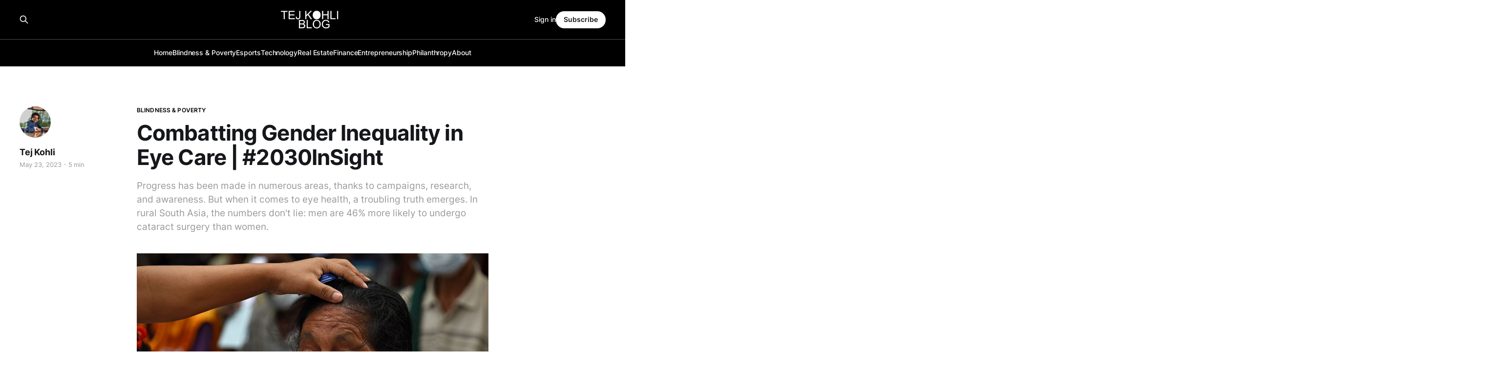

--- FILE ---
content_type: text/html; charset=utf-8
request_url: https://www.tejkohli.co.uk/combatting-gender-inequality-in-eye-care/
body_size: 10545
content:
<!DOCTYPE html>
<html lang="en">

<head>
    <meta charset="utf-8">
    <meta name="viewport" content="width=device-width, initial-scale=1">
    <title>Combatting Gender Inequality | The Tej Kohli Blog</title>
    <link rel="stylesheet" href="https://www.tejkohli.co.uk/assets/built/screen.css?v=6c029621bb">

    <meta name="description" content="Progress has been made in numerous areas, thanks to campaigns, research, and awareness. But when it comes to eye health, a troubling truth emerges.">
    <link rel="icon" href="https://www.tejkohli.co.uk/content/images/size/w256h256/2023/07/circle-madi-white.png" type="image/png">
    <link rel="canonical" href="https://www.tejkohli.co.uk/combatting-gender-inequality-in-eye-care/">
    <meta name="referrer" content="no-referrer-when-downgrade">
    
    <meta property="og:site_name" content="The Tej Kohli Blog">
    <meta property="og:type" content="article">
    <meta property="og:title" content="Combatting Gender Inequality | The Tej Kohli Blog">
    <meta property="og:description" content="Progress has been made in numerous areas, thanks to campaigns, research, and awareness. But when it comes to eye health, a troubling truth emerges. In rural South Asia, the numbers don&#x27;t lie: men are 46% more likely to undergo cataract surgery than women.">
    <meta property="og:url" content="https://www.tejkohli.co.uk/combatting-gender-inequality-in-eye-care/">
    <meta property="og:image" content="https://www.tejkohli.co.uk/content/images/size/w1200/2023/05/TKRF_Eye_Camp_Hetauda_45.jpg">
    <meta property="article:published_time" content="2023-05-23T11:37:53.000Z">
    <meta property="article:modified_time" content="2023-09-04T11:23:48.000Z">
    <meta property="article:tag" content="Blindness &amp;amp; Poverty">
    
    <meta property="article:publisher" content="https://www.facebook.com/mrtejkohli">
    <meta property="article:author" content="https://www.facebook.com/mrtejkohli">
    <meta name="twitter:card" content="summary_large_image">
    <meta name="twitter:title" content="Combatting Gender Inequality | The Tej Kohli Blog">
    <meta name="twitter:description" content="Progress has been made in numerous areas, thanks to campaigns, research, and awareness. But when it comes to eye health, a troubling truth emerges. In rural South Asia, the numbers don&#x27;t lie: men are 46% more likely to undergo cataract surgery than women.">
    <meta name="twitter:url" content="https://www.tejkohli.co.uk/combatting-gender-inequality-in-eye-care/">
    <meta name="twitter:image" content="https://www.tejkohli.co.uk/content/images/size/w1200/2023/05/TKRF_Eye_Camp_Hetauda_45.jpg">
    <meta name="twitter:label1" content="Written by">
    <meta name="twitter:data1" content="Tej Kohli">
    <meta name="twitter:label2" content="Filed under">
    <meta name="twitter:data2" content="Blindness &amp; Poverty">
    <meta name="twitter:site" content="@mrtejkohli">
    <meta name="twitter:creator" content="@mrtejkohli">
    <meta property="og:image:width" content="1200">
    <meta property="og:image:height" content="801">
    
    <script type="application/ld+json">
{
    "@context": "https://schema.org",
    "@type": "Article",
    "publisher": {
        "@type": "Organization",
        "name": "The Tej Kohli Blog",
        "url": "https://www.tejkohli.co.uk/",
        "logo": {
            "@type": "ImageObject",
            "url": "https://www.tejkohli.co.uk/content/images/2023/09/Changing-Lives-6-1.png"
        }
    },
    "author": {
        "@type": "Person",
        "name": "Tej Kohli",
        "image": {
            "@type": "ImageObject",
            "url": "https://www.tejkohli.co.uk/content/images/2023/10/tej-kohli-295-1.jpg",
            "width": 888,
            "height": 888
        },
        "url": "https://www.tejkohli.co.uk/author/tejkohli/",
        "sameAs": [
            "http://www.tejkohli.com",
            "https://www.facebook.com/mrtejkohli",
            "https://x.com/mrtejkohli"
        ]
    },
    "headline": "Combatting Gender Inequality | The Tej Kohli Blog",
    "url": "https://www.tejkohli.co.uk/combatting-gender-inequality-in-eye-care/",
    "datePublished": "2023-05-23T11:37:53.000Z",
    "dateModified": "2023-09-04T11:23:48.000Z",
    "image": {
        "@type": "ImageObject",
        "url": "https://www.tejkohli.co.uk/content/images/size/w1200/2023/05/TKRF_Eye_Camp_Hetauda_45.jpg",
        "width": 1200,
        "height": 801
    },
    "keywords": "Blindness & Poverty",
    "description": "Progress has been made in numerous areas, thanks to campaigns, research, and awareness. But when it comes to eye health, a troubling truth emerges. In rural South Asia, the numbers don&#x27;t lie: men are 46% more likely to undergo cataract surgery than women. ",
    "mainEntityOfPage": "https://www.tejkohli.co.uk/combatting-gender-inequality-in-eye-care/"
}
    </script>

    <meta name="generator" content="Ghost 6.12">
    <link rel="alternate" type="application/rss+xml" title="The Tej Kohli Blog" href="https://www.tejkohli.co.uk/rss/">
    <script defer src="https://cdn.jsdelivr.net/ghost/portal@~2.56/umd/portal.min.js" data-i18n="true" data-ghost="https://www.tejkohli.co.uk/" data-key="f64dc3f81a7d5f2cdc9630066f" data-api="https://tejkohli.ghost.io/ghost/api/content/" data-locale="en" crossorigin="anonymous"></script><style id="gh-members-styles">.gh-post-upgrade-cta-content,
.gh-post-upgrade-cta {
    display: flex;
    flex-direction: column;
    align-items: center;
    font-family: -apple-system, BlinkMacSystemFont, 'Segoe UI', Roboto, Oxygen, Ubuntu, Cantarell, 'Open Sans', 'Helvetica Neue', sans-serif;
    text-align: center;
    width: 100%;
    color: #ffffff;
    font-size: 16px;
}

.gh-post-upgrade-cta-content {
    border-radius: 8px;
    padding: 40px 4vw;
}

.gh-post-upgrade-cta h2 {
    color: #ffffff;
    font-size: 28px;
    letter-spacing: -0.2px;
    margin: 0;
    padding: 0;
}

.gh-post-upgrade-cta p {
    margin: 20px 0 0;
    padding: 0;
}

.gh-post-upgrade-cta small {
    font-size: 16px;
    letter-spacing: -0.2px;
}

.gh-post-upgrade-cta a {
    color: #ffffff;
    cursor: pointer;
    font-weight: 500;
    box-shadow: none;
    text-decoration: underline;
}

.gh-post-upgrade-cta a:hover {
    color: #ffffff;
    opacity: 0.8;
    box-shadow: none;
    text-decoration: underline;
}

.gh-post-upgrade-cta a.gh-btn {
    display: block;
    background: #ffffff;
    text-decoration: none;
    margin: 28px 0 0;
    padding: 8px 18px;
    border-radius: 4px;
    font-size: 16px;
    font-weight: 600;
}

.gh-post-upgrade-cta a.gh-btn:hover {
    opacity: 0.92;
}</style>
    <script defer src="https://cdn.jsdelivr.net/ghost/sodo-search@~1.8/umd/sodo-search.min.js" data-key="f64dc3f81a7d5f2cdc9630066f" data-styles="https://cdn.jsdelivr.net/ghost/sodo-search@~1.8/umd/main.css" data-sodo-search="https://tejkohli.ghost.io/" data-locale="en" crossorigin="anonymous"></script>
    
    <link href="https://www.tejkohli.co.uk/webmentions/receive/" rel="webmention">
    <script defer src="/public/cards.min.js?v=6c029621bb"></script>
    <link rel="stylesheet" type="text/css" href="/public/cards.min.css?v=6c029621bb">
    <script defer src="/public/comment-counts.min.js?v=6c029621bb" data-ghost-comments-counts-api="https://www.tejkohli.co.uk/members/api/comments/counts/"></script>
    <script defer src="/public/member-attribution.min.js?v=6c029621bb"></script><style>:root {--ghost-accent-color: #000000;}</style>
    <!-- Google tag (gtag.js) -->
<script async src="https://www.googletagmanager.com/gtag/js?id=UA-210901745-1"></script>
<script>
  window.dataLayer = window.dataLayer || [];
  function gtag(){dataLayer.push(arguments);}
  gtag('js', new Date());

  gtag('config', 'UA-210901745-1');
</script>

<meta name="google-site-verification" content="mQ9g7od_0JOnsfRUOnMv2t0fKX2O8X_9oBZUpShk_Xw" />
<!-- Google tag (gtag.js) -->
<script async src="https://www.googletagmanager.com/gtag/js?id=UA-210901745-1"></script>
<script>
  window.dataLayer = window.dataLayer || [];
  function gtag(){dataLayer.push(arguments);}
  gtag('js', new Date());

  gtag('config', 'UA-210901745-1');
</script>
<!-- Google tag (gtag.js) -->
<script async src="https://www.googletagmanager.com/gtag/js?id=G-5GXBFPESSQ"></script>
<script>
  window.dataLayer = window.dataLayer || [];
  function gtag(){dataLayer.push(arguments);}
  gtag('js', new Date());

  gtag('config', 'G-5GXBFPESSQ');
</script>
</head>

<body class="post-template tag-blindness-poverty is-head-stacked is-head-brand">
<div class="gh-site">

    <header id="gh-head" class="gh-head gh-outer">
        <div class="gh-head-inner gh-inner">
            <div class="gh-head-brand">
                <div class="gh-head-brand-wrapper">
                    
                    <a class="gh-head-logo" href="https://www.tejkohli.co.uk">
                            <img src="https://www.tejkohli.co.uk/content/images/2023/09/Changing-Lives-6-1.png" alt="The Tej Kohli Blog">
                    </a>
                    
                </div>
                <button class="gh-search gh-icon-btn" aria-label="Search this site" data-ghost-search><svg xmlns="http://www.w3.org/2000/svg" fill="none" viewBox="0 0 24 24" stroke="currentColor" stroke-width="2" width="20" height="20"><path stroke-linecap="round" stroke-linejoin="round" d="M21 21l-6-6m2-5a7 7 0 11-14 0 7 7 0 0114 0z"></path></svg></button>
                <button class="gh-burger"></button>
            </div>

            <nav class="gh-head-menu">
                <ul class="nav">
    <li class="nav-home"><a href="https://www.tejkohli.co.uk/">Home</a></li>
    <li class="nav-blindness-poverty"><a href="https://www.tejkohli.co.uk/tag/blindness-poverty/">Blindness &amp; Poverty</a></li>
    <li class="nav-esports"><a href="https://www.tejkohli.co.uk/tag/esports/">Esports</a></li>
    <li class="nav-technology"><a href="https://www.tejkohli.co.uk/tag/technology/">Technology</a></li>
    <li class="nav-real-estate"><a href="https://www.tejkohli.co.uk/tag/real-estate/">Real Estate</a></li>
    <li class="nav-finance"><a href="https://www.tejkohli.co.uk/tag/finance/">Finance</a></li>
    <li class="nav-entrepreneurship"><a href="https://www.tejkohli.co.uk/tag/entrepreneurship/">Entrepreneurship</a></li>
    <li class="nav-philanthropy"><a href="https://www.tejkohli.co.uk/tag/philanthropy/">Philanthropy</a></li>
    <li class="nav-about"><a href="https://www.tejkohli.co.uk/about/">About</a></li>
</ul>

            </nav>

            <div class="gh-head-actions">
                    <button class="gh-search gh-icon-btn" aria-label="Search this site" data-ghost-search><svg xmlns="http://www.w3.org/2000/svg" fill="none" viewBox="0 0 24 24" stroke="currentColor" stroke-width="2" width="20" height="20"><path stroke-linecap="round" stroke-linejoin="round" d="M21 21l-6-6m2-5a7 7 0 11-14 0 7 7 0 0114 0z"></path></svg></button>
                    <div class="gh-head-members">
                                <a class="gh-head-link" href="#/portal/signin" data-portal="signin">Sign in</a>
                                <a class="gh-head-btn gh-btn gh-primary-btn" href="#/portal/signup" data-portal="signup">Subscribe</a>
                    </div>
            </div>
        </div>
    </header>

    
<main class="gh-main">
        <article class="gh-article post tag-blindness-poverty">

            <header class="gh-article-header gh-canvas">
                    <a class="gh-article-tag" href="https://www.tejkohli.co.uk/tag/blindness-poverty/">Blindness &amp; Poverty</a>

                <h1 class="gh-article-title">Combatting Gender Inequality in Eye Care | #2030InSight</h1>

                    <aside class="gh-article-sidebar">

        <div class="gh-author-image-list">
                <a class="gh-author-image" href="/author/tejkohli/">
                        <img src="https://www.tejkohli.co.uk/content/images/2023/10/tej-kohli-295-1.jpg" alt="Tej Kohli">
                </a>
        </div>

        <div class="gh-author-name-list">
                <h4 class="gh-author-name">
                    <a href="/author/tejkohli/">Tej Kohli</a>
                </h4>
                
        </div>

        <div class="gh-article-meta">
            <div class="gh-article-meta-inner">
                <time class="gh-article-date" datetime="2023-05-23">May 23, 2023</time>
                    <span class="gh-article-meta-sep"></span>
                    <span class="gh-article-length">5 min</span>
            </div>
        </div>

    </aside>

                    <p class="gh-article-excerpt">Progress has been made in numerous areas, thanks to campaigns, research, and awareness. But when it comes to eye health, a troubling truth emerges. In rural South Asia, the numbers don&#x27;t lie: men are 46% more likely to undergo cataract surgery than women. </p>

                    <figure class="gh-article-image">
        <img
            srcset="/content/images/size/w300/2023/05/TKRF_Eye_Camp_Hetauda_45.jpg 300w,
                    /content/images/size/w720/2023/05/TKRF_Eye_Camp_Hetauda_45.jpg 720w,
                    /content/images/size/w960/2023/05/TKRF_Eye_Camp_Hetauda_45.jpg 960w,
                    /content/images/size/w1200/2023/05/TKRF_Eye_Camp_Hetauda_45.jpg 1200w,
                    /content/images/size/w2000/2023/05/TKRF_Eye_Camp_Hetauda_45.jpg 2000w"
            sizes="(max-width: 1200px) 100vw, 1200px"
            src="/content/images/size/w1200/2023/05/TKRF_Eye_Camp_Hetauda_45.jpg"
            alt="Combatting Gender Inequality in Eye Care | #2030InSight"
        >
            <figcaption>Female patient having her bandages removed at a Tej Kohli &amp; Ruit Foundation outreach camp. Credit: Michael Amendolia</figcaption>
    </figure>
            </header>

            <section class="gh-content gh-canvas">
                <p>Throughout history, females have been subjected to their fair share of inequality. While campaigning, research, and awareness efforts have brought about positive changes in various domains, the field of <a href="https://mrtejkohli.medium.com/the-technologist-who-is-investing-in-human-triumph-baf50f7f2b11?ref=tejkohli.co.uk">eye health</a> still reveals a stark gender disparity. Startling statistics highlight that in rural South Asia, a male individual is 46% more likely to receive cataract surgery than a female counterpart. This is just one piece of evidence in a larger puzzle of gender-based disparities in eye health.</p>
<p>The scale of the problem is daunting. Women constitute a staggering 64.5% of the world's visually impaired population, and according to the Royal National Institute of Blind People, one in four women is at risk of <a href="https://pressat.co.uk/releases/tej-kohli-ruit-foundation-and-hcp-cureblindness-cure-580-of-blindness-in-just-4-days-in-ghana-283b37c500f5f946f198a0e414cc9727/?ref=tejkohli.co.uk">sight loss</a>, compared to only one in eight men. The reasons for this imbalance are multifaceted and rooted in socioeconomic factors that plague low and middle-income countries.</p>
<p>The Lancet Global Health 2020 publication estimated that approximately 596 million people worldwide were benefiting from visual aids, predominantly glasses or contact lenses. However, an additional 510 million individuals are suspected to suffer from untreated vision impairments, with a staggering 90% of them residing in low and middle-income countries. </p>
<p>Among these untreated vision impairments, cataracts account for 40% of cases, closely followed by refractive errors and glaucoma. While glaucoma-related damage can be mitigated but not reversed, refractive errors and <a href="https://bdaily.co.uk/articles/2022/08/30/the-tej-kohli-and-ruit-foundation-the-organisation-that-is-eliminating-extreme-poverty-by-curing-blindness?ref=tejkohli.co.uk">cataracts</a> can be effectively treated with appropriate interventions. Astonishingly, despite medical advancements that enable cataract removal within minutes and at an affordable cost, there are still countless individuals worldwide enduring needless suffering from this curable disease.</p>
<figure class="kg-card kg-bookmark-card"><a class="kg-bookmark-container" href="https://www.standard.co.uk/news/tejkohliandruitfoundation/tej-kohli-sanduk-ruit-corneal-blindness-b969456.html?ref=tejkohli.co.uk"><div class="kg-bookmark-content"><div class="kg-bookmark-title">Tej Kohli: a man on a mission to heal the world’s blind</div><div class="kg-bookmark-description">The entrepreneur, investor and philanthropist Tej Kohli has teamed up with the ‘God of Sight’ Dr Sanduk Ruit to bring life-changing healthcare where it is most needed</div><div class="kg-bookmark-metadata"><img class="kg-bookmark-icon" src="https://www.standard.co.uk/img/shortcut-icons/icon-512x512.png" alt=""><span class="kg-bookmark-author">Evening Standard</span><span class="kg-bookmark-publisher">Tej Kohli &amp; Ruit Foundation</span></div></div><div class="kg-bookmark-thumbnail"><img src="https://static.standard.co.uk/2021/12/01/15/1%20-%20Tej%20Kohli%20-%20Main%20Image%20-%20Tej%20Kohli%20And%20Ruit%20Foundation.jpg?width=1200&amp;width=1200&amp;auto=webp&amp;quality=75" alt=""></div></a></figure>
<figure class="kg-card kg-image-card kg-card-hascaption"><img src="https://www.tejkohli.co.uk/content/images/2023/05/DSC07120.JPG" class="kg-image" alt="A former patient in Nepal smiling to the camera" loading="lazy" width="2000" height="1125" srcset="https://www.tejkohli.co.uk/content/images/size/w600/2023/05/DSC07120.JPG 600w, https://www.tejkohli.co.uk/content/images/size/w1000/2023/05/DSC07120.JPG 1000w, https://www.tejkohli.co.uk/content/images/size/w1600/2023/05/DSC07120.JPG 1600w, https://www.tejkohli.co.uk/content/images/size/w2400/2023/05/DSC07120.JPG 2400w" sizes="(min-width: 720px) 720px"><figcaption><span>A patient the Tej Kohli &amp; Ruit Foundation revisited to see her development. Credit: Michael Amendolia</span></figcaption></figure>
<p>Cataracts, the clouding of the eye's lens, can lead to complete <a href="https://africa.businessinsider.com/local/philanthropist-tej-kohli-expands-his-giving-to-combat-untreated-blindness-in-ghana/6y0bvc9/?ref=tejkohli.co.uk">vision loss</a> if left untreated. This condition primarily affects older individuals, with approximately 30% of those over 65 years old in England reportedly experiencing visually impairing cataracts in one or both eyes. </p>
<figure class="kg-card kg-bookmark-card"><a class="kg-bookmark-container" href="https://www.scmp.com/video/asia/3224396/doctors-goal-restore-vision-500000-people-around-world?ref=tejkohli.co.uk"><div class="kg-bookmark-content"><div class="kg-bookmark-title">The man bringing sight to others</div><div class="kg-bookmark-description">For more Nepal News: https://sc.mp/yj7b&amp;nbsp; Near the hilly regions of the Himalayas, some people&amp;rsquo;s vision is clouded with cataracts. The insufficient eye care and poor economy in…</div><div class="kg-bookmark-metadata"><img class="kg-bookmark-icon" src="https://www.scmp.com/video/assets/images/home-icons/HScr_Video_152x152.png" alt=""><span class="kg-bookmark-author">South China Morning Post</span></div></div><div class="kg-bookmark-thumbnail"><img src="https://cdn.i-scmp.com/sites/default/files/styles/700x400/public/d8/video/images/2023/06/16/WEB_THUMB.jpg?itok=i--TEWKd" alt=""></div></a></figure>
<p>In South Asian countries like Nepal, where healthcare and education accessibility is limited for rural populations, a mixture of circumstances contributes to this gender disparity. Many individuals afflicted with <a href="https://www.standard.co.uk/news/tejkohliandruitfoundation/we-have-to-cure-blindness-if-we-want-to-reduce-extreme-poverty-b969157.html?ref=tejkohli.co.uk">cataracts</a> remain unaware of the precise cause of their vision loss or believe that it is a natural consequence of ageing. </p>
<p>Moreover, financial constraints often impede <a href="https://www.cityam.com/gender-and-eye-health//?ref=tejkohli.co.uk">women's</a> ability to afford surgery and recover comfortably, as they typically have lower disposable incomes. Even if women possess the necessary funds, they often lack control over their financial resources, further complicating their access to healthcare. Transportation issues are also a significant hurdle, with women in rural South Asia being less likely to travel outside their villages for medical services due to a lack of transportation options or familial responsibilities that tie them to their communities. </p>
<p>Additionally, caretakers accompanying female patients frequently face job losses due to the time required for the recovery process, adding an additional burden on the affected individuals.</p>
<p>The perpetuation of gender roles entrenched in cultural traditions compounds the issue further. Illiteracy rates among girls and <a href="https://www.tejkohli.co.uk/curing-sun-maya-a-story-from-nepal/">women in South Asian</a> countries remain high, as they are traditionally assigned domestic responsibilities, while men venture into towns or cities for work. Research conducted in South India supports this observation, indicating that literacy levels among visually impaired individuals and their families are predictors of receiving cataract surgery.</p>
<figure class="kg-card kg-image-card kg-card-hascaption"><img src="https://www.tejkohli.co.uk/content/images/2023/05/TKRF_Eye_Camp_Hetauda_42.jpg" class="kg-image" alt="A patient wearing green smiling to the camera following her cataract surgery. " loading="lazy" width="2000" height="1335" srcset="https://www.tejkohli.co.uk/content/images/size/w600/2023/05/TKRF_Eye_Camp_Hetauda_42.jpg 600w, https://www.tejkohli.co.uk/content/images/size/w1000/2023/05/TKRF_Eye_Camp_Hetauda_42.jpg 1000w, https://www.tejkohli.co.uk/content/images/size/w1600/2023/05/TKRF_Eye_Camp_Hetauda_42.jpg 1600w, https://www.tejkohli.co.uk/content/images/size/w2400/2023/05/TKRF_Eye_Camp_Hetauda_42.jpg 2400w" sizes="(min-width: 720px) 720px"><figcaption><span>A patient the Tej Kohli &amp; Ruit Foundation cured of cataract blindness. Credit: Michael Amendolia</span></figcaption></figure>
<p>India serves as a case in point, where cataract surgical coverage (CSC) is 27% lower among women compared to men, with men having approximately 1.46 times higher odds of receiving treatment. Considering the longer life expectancy of women and their higher chances of developing cataracts as they age, the number of women suffering from this disease is steadily rising.</p>
<p>Experts now stress the urgent need to place greater emphasis on female patients in low-income countries to achieve equitable CSC. In high-income countries like Sweden and France, where gender equality gaps are narrower, female cataract surgeries accounted for 59% to 66% of all procedures between 1992 and 2012. Prominent officials from universities in China, Australia, and the World Health Organisation (WHO) have proposed potential solutions to reduce the gender gap in cataract surgery in low-income countries. These recommendations include reducing the cost of surgery, increasing appointment flexibility, minimising the need for family accompaniment, providing transportation, and conducting educational outreach programs.</p>
<p>Even in high-income countries where gender disparities are less pronounced, women worldwide remain more susceptible to developing cataracts and less likely to receive necessary surgical interventions. This exacerbates pre-existing issues and<a href="https://www.forbes.com/sites/krisputnamwalkerly/2023/09/02/the-visionary-mission-of-philanthropist-tej-kohli-combating-cataract-blindness/?sh=2d028d3a1527&ref=tejkohli.co.uk" rel="noreferrer"> perpetuates poverty</a>. Improved eye health holds immense benefits, including enhanced quality of life, reduced mortality rates, increased productivity, and a narrowing of the gender equality gap.</p>
<figure class="kg-card kg-image-card kg-card-hascaption"><img src="https://www.tejkohli.co.uk/content/images/2023/05/Bulanki_Devi_Batteshawar_Dhanusha_03.jpg" class="kg-image" alt="An older female patient staring at a doctors hands whilst having her eyes tested. Surrounded by colourful clothing." loading="lazy" width="2000" height="1335" srcset="https://www.tejkohli.co.uk/content/images/size/w600/2023/05/Bulanki_Devi_Batteshawar_Dhanusha_03.jpg 600w, https://www.tejkohli.co.uk/content/images/size/w1000/2023/05/Bulanki_Devi_Batteshawar_Dhanusha_03.jpg 1000w, https://www.tejkohli.co.uk/content/images/size/w1600/2023/05/Bulanki_Devi_Batteshawar_Dhanusha_03.jpg 1600w, https://www.tejkohli.co.uk/content/images/size/w2400/2023/05/Bulanki_Devi_Batteshawar_Dhanusha_03.jpg 2400w" sizes="(min-width: 720px) 720px"><figcaption><span>A patient at the Tej Kohli &amp; Ruit Foundation outreach camp having her eyes tested. Credit: Michael Amendolia</span></figcaption></figure>
<p>By prioritising eye health, we can bring society closer to achieving the United Nations' Sustainable Development Goals (SDGs). The SDGs aim to foster the well-being and prosperity of populations while safeguarding the environment by 2030. By actively working toward a healthier vision worldwide, we simultaneously contribute to the attainment of many of these vital targets.</p>
<p>The gender gap in cataract surgery is a pressing issue that demands immediate attention. The disparities between men and women in accessing eye care services, particularly in low-income countries, are unjust and perpetuate a cycle of inequality. </p>
<p>We must commit ourselves to implementing comprehensive strategies that address socioeconomic barriers, provide affordable and accessible treatment, and promote gender equality. Only by bridging this gap can we ensure a brighter future for all, where eye health becomes a universal right rather than a privilege bestowed upon a few.</p>
<hr>
<p><em>For more information on <a href="https://www.tejkohli.com/?ref=tejkohli.co.uk"><em>Tej Kohli</em></a> as a philanthropist visit <a href="http://tejkohliruit.com/?ref=tejkohli.co.uk"><em>tejkohliruit.com</em></a> and to read more of his views go to his <a href="https://mrtejkohli.medium.com/?ref=tejkohli.co.uk"><em>Medium</em></a>.</em></p>
<p><em>To read about <a href="https://www.rawstory.com/one-vision-the-surgeon-the-millionaire-and-500000-eyes/?ref=tejkohli.co.uk"><em>Tej Kohli</em></a> as an investor and technologist visit <a href="https://kohliventures.com/?ref=tejkohli.co.uk"><em>Kohli Ventures</em></a></em></p>
<p><strong><em>| Follow: <a href="https://twitter.com/MrTejKohli?ref=tejkohli.co.uk" rel="noreferrer noopener"><strong><em>Twitter</em></strong></a> | <a href="https://www.instagram.com/mrtejkohli/?ref=tejkohli.co.uk" rel="noreferrer noopener"><strong><em>Instagram</em></strong></a> | <a href="https://www.linkedin.com/in/mrtejkohli/?ref=tejkohli.co.uk" rel="noreferrer noopener"><strong><em>LinkedIn</em></strong></a> | <a href="https://www.facebook.com/mrtejkohli" rel="noreferrer noopener"><strong><em>Facebook</em></strong></a> | <a href="https://www.youtube.com/channel/UCfuDtEdUMuOpTCndZ7xXT3Q?ref=tejkohli.co.uk" rel="noreferrer noopener"><strong><em>YouTube</em></strong></a> |</em></strong></p>
            </section>

        </article>

                <div class="gh-read-next gh-canvas">
                <section class="gh-pagehead">
                    <h4 class="gh-pagehead-title">Read next</h4>
                </section>

                <div class="gh-topic gh-topic-grid">
                    <div class="gh-topic-content">
                            <article class="gh-card post">
    <a class="gh-card-link" href="/the-heartwarming-tale-of-adwoa-asongwaa-a-vision-restored/">
            <figure class="gh-card-image">
                <img
                    srcset="/content/images/size/w300/2023/11/KOKOROKO_HCP_TARKWA_041723_L1091439.jpg 300w,
                            /content/images/size/w720/2023/11/KOKOROKO_HCP_TARKWA_041723_L1091439.jpg 720w,
                            /content/images/size/w960/2023/11/KOKOROKO_HCP_TARKWA_041723_L1091439.jpg 960w,
                            /content/images/size/w1200/2023/11/KOKOROKO_HCP_TARKWA_041723_L1091439.jpg 1200w,
                            /content/images/size/w2000/2023/11/KOKOROKO_HCP_TARKWA_041723_L1091439.jpg 2000w"
                    sizes="(max-width: 1200px) 100vw, 1200px"
                    src="/content/images/size/w720/2023/11/KOKOROKO_HCP_TARKWA_041723_L1091439.jpg"
                    alt="The Heartwarming Tale of Adwoa Asongwaa: A Vision Restored"
                >
            </figure>

        <div class="gh-card-wrapper">
            <header class="gh-card-header">
                <h3 class="gh-card-title">The Heartwarming Tale of Adwoa Asongwaa: A Vision Restored</h3>
            </header>

                    <div class="gh-card-excerpt">Ghana, the world&#39;s cocoa bean giant, boasts the perfect climate for cacao farming, thanks to its tropical setting, abundant rainfall, and proximity to the equator.

Small-scale farmers like 70-year-old Adwoa Asongwaa have dedicated their lives to this lucrative cash crop. Adwoa&#39;s story is one of resilience,</div>

            <footer class="gh-card-footer">
                <span class="gh-card-author">Tej Kohli</span>
                <time class="gh-card-date" datetime="2023-11-07">Nov 7, 2023</time>
                    <script
    data-ghost-comment-count="654a274c77ce2a0001a4fbca"
    data-ghost-comment-count-empty=""
    data-ghost-comment-count-singular="comment"
    data-ghost-comment-count-plural="comments"
    data-ghost-comment-count-tag="span"
    data-ghost-comment-count-class-name="gh-card-comments"
    data-ghost-comment-count-autowrap="true"
>
</script>
            </footer>
        </div>
    </a>
</article>                            <article class="gh-card post">
    <a class="gh-card-link" href="/the-silent-struggle-poverty-across-asia/">
            <figure class="gh-card-image">
                <img
                    srcset="https://images.unsplash.com/photo-1530490125459-847a6d437825?crop&#x3D;entropy&amp;cs&#x3D;tinysrgb&amp;fit&#x3D;max&amp;fm&#x3D;jpg&amp;ixid&#x3D;M3wxMTc3M3wwfDF8c2VhcmNofDl8fHBvdmVydHklMjUyMGluJTI1MjBhc2lhfGVufDB8fHx8MTY5ODc1NjE1Mnww&amp;ixlib&#x3D;rb-4.0.3&amp;q&#x3D;80&amp;w&#x3D;300 300w,
                            https://images.unsplash.com/photo-1530490125459-847a6d437825?crop&#x3D;entropy&amp;cs&#x3D;tinysrgb&amp;fit&#x3D;max&amp;fm&#x3D;jpg&amp;ixid&#x3D;M3wxMTc3M3wwfDF8c2VhcmNofDl8fHBvdmVydHklMjUyMGluJTI1MjBhc2lhfGVufDB8fHx8MTY5ODc1NjE1Mnww&amp;ixlib&#x3D;rb-4.0.3&amp;q&#x3D;80&amp;w&#x3D;720 720w,
                            https://images.unsplash.com/photo-1530490125459-847a6d437825?crop&#x3D;entropy&amp;cs&#x3D;tinysrgb&amp;fit&#x3D;max&amp;fm&#x3D;jpg&amp;ixid&#x3D;M3wxMTc3M3wwfDF8c2VhcmNofDl8fHBvdmVydHklMjUyMGluJTI1MjBhc2lhfGVufDB8fHx8MTY5ODc1NjE1Mnww&amp;ixlib&#x3D;rb-4.0.3&amp;q&#x3D;80&amp;w&#x3D;960 960w,
                            https://images.unsplash.com/photo-1530490125459-847a6d437825?crop&#x3D;entropy&amp;cs&#x3D;tinysrgb&amp;fit&#x3D;max&amp;fm&#x3D;jpg&amp;ixid&#x3D;M3wxMTc3M3wwfDF8c2VhcmNofDl8fHBvdmVydHklMjUyMGluJTI1MjBhc2lhfGVufDB8fHx8MTY5ODc1NjE1Mnww&amp;ixlib&#x3D;rb-4.0.3&amp;q&#x3D;80&amp;w&#x3D;1200 1200w,
                            https://images.unsplash.com/photo-1530490125459-847a6d437825?crop&#x3D;entropy&amp;cs&#x3D;tinysrgb&amp;fit&#x3D;max&amp;fm&#x3D;jpg&amp;ixid&#x3D;M3wxMTc3M3wwfDF8c2VhcmNofDl8fHBvdmVydHklMjUyMGluJTI1MjBhc2lhfGVufDB8fHx8MTY5ODc1NjE1Mnww&amp;ixlib&#x3D;rb-4.0.3&amp;q&#x3D;80&amp;w&#x3D;2000 2000w"
                    sizes="(max-width: 1200px) 100vw, 1200px"
                    src="https://images.unsplash.com/photo-1530490125459-847a6d437825?crop&#x3D;entropy&amp;cs&#x3D;tinysrgb&amp;fit&#x3D;max&amp;fm&#x3D;jpg&amp;ixid&#x3D;M3wxMTc3M3wwfDF8c2VhcmNofDl8fHBvdmVydHklMjUyMGluJTI1MjBhc2lhfGVufDB8fHx8MTY5ODc1NjE1Mnww&amp;ixlib&#x3D;rb-4.0.3&amp;q&#x3D;80&amp;w&#x3D;720"
                    alt="The Silent Struggle: Poverty Across Asia"
                >
            </figure>

        <div class="gh-card-wrapper">
            <header class="gh-card-header">
                <h3 class="gh-card-title">The Silent Struggle: Poverty Across Asia</h3>
            </header>

                    <div class="gh-card-excerpt">Poverty is a pervasive issue that affects millions of people across Asia, one of the most diverse and economically dynamic continents in the world. While Asia has experienced remarkable economic growth over the past few decades, the benefits have not been evenly distributed, leaving many individuals and communities trapped in</div>

            <footer class="gh-card-footer">
                <span class="gh-card-author">Tej Kohli</span>
                <time class="gh-card-date" datetime="2023-10-31">Oct 31, 2023</time>
                    <script
    data-ghost-comment-count="6540f5cd74f4d800019184dc"
    data-ghost-comment-count-empty=""
    data-ghost-comment-count-singular="comment"
    data-ghost-comment-count-plural="comments"
    data-ghost-comment-count-tag="span"
    data-ghost-comment-count-class-name="gh-card-comments"
    data-ghost-comment-count-autowrap="true"
>
</script>
            </footer>
        </div>
    </a>
</article>                            <article class="gh-card post">
    <a class="gh-card-link" href="/empowering-vision-world-sight-day-2023/">
            <figure class="gh-card-image">
                <img
                    srcset="/content/images/size/w300/2023/10/30.JPG 300w,
                            /content/images/size/w720/2023/10/30.JPG 720w,
                            /content/images/size/w960/2023/10/30.JPG 960w,
                            /content/images/size/w1200/2023/10/30.JPG 1200w,
                            /content/images/size/w2000/2023/10/30.JPG 2000w"
                    sizes="(max-width: 1200px) 100vw, 1200px"
                    src="/content/images/size/w720/2023/10/30.JPG"
                    alt="Empowering Vision: World Sight Day 2023"
                >
            </figure>

        <div class="gh-card-wrapper">
            <header class="gh-card-header">
                <h3 class="gh-card-title">Empowering Vision: World Sight Day 2023</h3>
            </header>

                    <div class="gh-card-excerpt">Every year, on World Sight Day, I reflect on the incredible journey that led to the formation of the Tej Kohli &amp; Ruit Foundation and the impactful work we do to combat avoidable blindness. As the founder of this organisation, I&#39;m honoured to share our vision for a</div>

            <footer class="gh-card-footer">
                <span class="gh-card-author">Tej Kohli</span>
                <time class="gh-card-date" datetime="2023-10-12">Oct 12, 2023</time>
                    <script
    data-ghost-comment-count="652407d1b017660001818592"
    data-ghost-comment-count-empty=""
    data-ghost-comment-count-singular="comment"
    data-ghost-comment-count-plural="comments"
    data-ghost-comment-count-tag="span"
    data-ghost-comment-count-class-name="gh-card-comments"
    data-ghost-comment-count-autowrap="true"
>
</script>
            </footer>
        </div>
    </a>
</article>                    </div>
                </div>
            </div>

                <div class="gh-comments gh-read-next gh-canvas">
            <section class="gh-pagehead">
                <h4 class="gh-pagehead-title">Comments (<script
    data-ghost-comment-count="646c9d03c212bc0001add3c5"
    data-ghost-comment-count-empty="0"
    data-ghost-comment-count-singular=""
    data-ghost-comment-count-plural=""
    data-ghost-comment-count-tag="span"
    data-ghost-comment-count-class-name=""
    data-ghost-comment-count-autowrap="true"
>
</script>)</h3>
            </section>
            
        <script defer src="https://cdn.jsdelivr.net/ghost/comments-ui@~1.3/umd/comments-ui.min.js" data-locale="en" data-ghost-comments="https://www.tejkohli.co.uk/" data-api="https://tejkohli.ghost.io/ghost/api/content/" data-admin="https://tejkohli.ghost.io/ghost/" data-key="f64dc3f81a7d5f2cdc9630066f" data-title="" data-count="false" data-post-id="646c9d03c212bc0001add3c5" data-color-scheme="auto" data-avatar-saturation="60" data-accent-color="#000000" data-comments-enabled="all" data-publication="The Tej Kohli Blog" crossorigin="anonymous"></script>
    
        </div>
</main>

    <footer class="gh-foot gh-outer">
        <div class="gh-foot-inner gh-inner">
                <section class="gh-subscribe">
                    <h3 class="gh-subscribe-title">Subscribe to The Tej Kohli Blog</h3>
                        <div class="gh-subscribe-description">Subscribe Here</div>
                    <button class="gh-subscribe-btn gh-btn" data-portal="signup"><svg width="20" height="20" viewBox="0 0 20 20" fill="none" stroke="currentColor" xmlns="http://www.w3.org/2000/svg">
    <path d="M3.33332 3.33334H16.6667C17.5833 3.33334 18.3333 4.08334 18.3333 5.00001V15C18.3333 15.9167 17.5833 16.6667 16.6667 16.6667H3.33332C2.41666 16.6667 1.66666 15.9167 1.66666 15V5.00001C1.66666 4.08334 2.41666 3.33334 3.33332 3.33334Z" stroke-width="1.5" stroke-linecap="round" stroke-linejoin="round"/>
    <path d="M18.3333 5L9.99999 10.8333L1.66666 5" stroke-width="1.5" stroke-linecap="round" stroke-linejoin="round"/>
</svg> Subscribe now</button>
                </section>

            <nav class="gh-foot-menu">
                <ul class="nav">
    <li class="nav-twitter"><a href="https://www.twitter/mrtejkohli.com/">Twitter</a></li>
    <li class="nav-instagram"><a href="https://www.instagram.com/mrtejkohli/">Instagram</a></li>
    <li class="nav-tej-kohli"><a href="https://www.tejkohli.com/">Tej Kohli</a></li>
    <li class="nav-linkedin"><a href="https://www.linkedin.com/in/mrtejkohli/">LinkedIn</a></li>
    <li class="nav-facebook"><a href="https://www.facebook.com/mrtejkohli/">Facebook</a></li>
    <li class="nav-contact"><a href="https://www.tejkohli.co.uk/contact/">Contact</a></li>
    <li class="nav-sitemap"><a href="https://www.tejkohli.co.uk/sitemap.xml">Sitemap</a></li>
    <li class="nav-tej-kohli-cityam"><a href="https://www.cityam.com/london-tycoon-tej-kohli/">Tej Kohli - CityAM</a></li>
</ul>

            </nav>

            <div class="gh-copyright">
                    The Tej Kohli Blog is the official blog of investor and philanthropist Tej Kohli.  Tej Kohli is a technologist who through the Kohli Ventures investment vehicle is focused on backing ventures in artificial intelligence, robotics and esports.  Tej Kohli is also a real estate investor and sole owner of the Zibel Real Estate portfolio, which is focused on real estate investments in the Middle East, India and Europe.  Tej Kohli is best known as a philanthropist working to combat extreme poverty in the developing world by curing blindness at scale.  He is founder of the Tej Kohli Foundation and as co-founder of the Tej Kohli &amp; Ruit Foundation.  Tej Kohli is also a tennis super-fan, a hyper-car collector and a father to two grown-up children.  He is on social media as @MrTejKohli.
            </div>
        </div>
    </footer>

</div>

    <div class="pswp" tabindex="-1" role="dialog" aria-hidden="true">
    <div class="pswp__bg"></div>

    <div class="pswp__scroll-wrap">
        <div class="pswp__container">
            <div class="pswp__item"></div>
            <div class="pswp__item"></div>
            <div class="pswp__item"></div>
        </div>

        <div class="pswp__ui pswp__ui--hidden">
            <div class="pswp__top-bar">
                <div class="pswp__counter"></div>

                <button class="pswp__button pswp__button--close" title="Close (Esc)"></button>
                <button class="pswp__button pswp__button--share" title="Share"></button>
                <button class="pswp__button pswp__button--fs" title="Toggle fullscreen"></button>
                <button class="pswp__button pswp__button--zoom" title="Zoom in/out"></button>

                <div class="pswp__preloader">
                    <div class="pswp__preloader__icn">
                        <div class="pswp__preloader__cut">
                            <div class="pswp__preloader__donut"></div>
                        </div>
                    </div>
                </div>
            </div>

            <div class="pswp__share-modal pswp__share-modal--hidden pswp__single-tap">
                <div class="pswp__share-tooltip"></div>
            </div>

            <button class="pswp__button pswp__button--arrow--left" title="Previous (arrow left)"></button>
            <button class="pswp__button pswp__button--arrow--right" title="Next (arrow right)"></button>

            <div class="pswp__caption">
                <div class="pswp__caption__center"></div>
            </div>
        </div>
    </div>
</div>
<script src="https://www.tejkohli.co.uk/assets/built/main.min.js?v=6c029621bb"></script>



</body>

</html>
